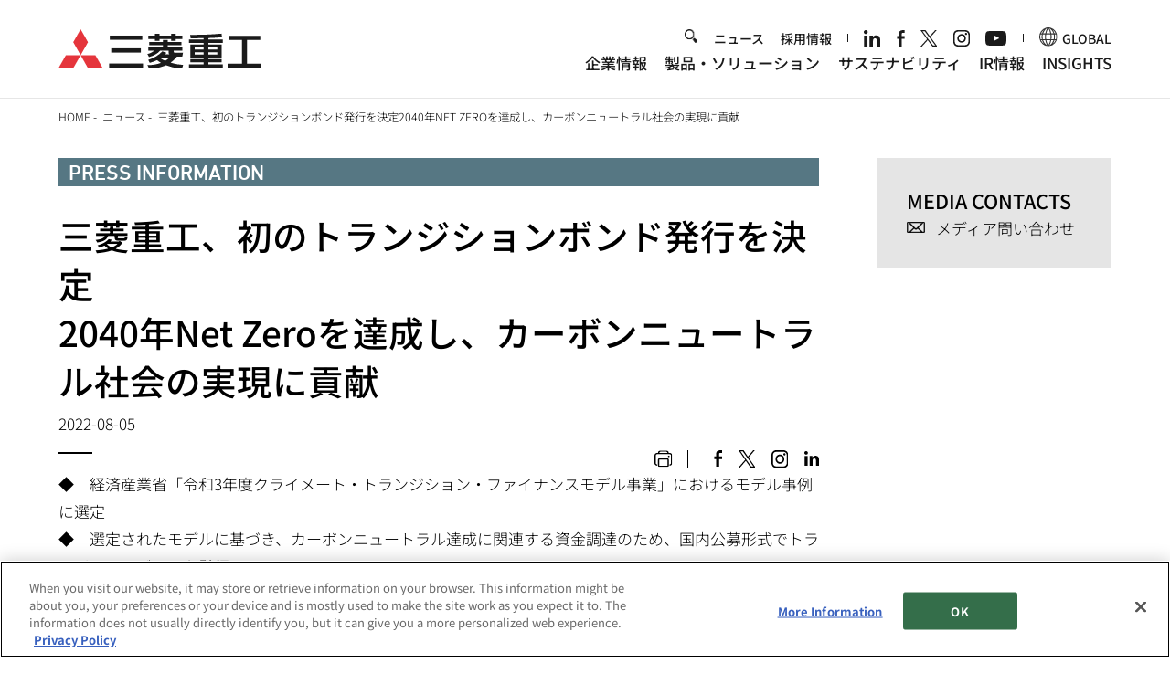

--- FILE ---
content_type: image/svg+xml
request_url: https://www.mhi.com/sites/g/files/jwhtju111/files/2023-12/twitterx-logo-black.svg
body_size: -222
content:
<svg width="20" height="20.5" viewBox="0 0 20 20.5" fill="none" xmlns="http://www.w3.org/2000/svg">
<path d="M11.9,8.7L19.3,0h-1.8l-6.5,7.5L6,0H0l7.8,11.4L0,20.4h1.8l6.8-7.9l5.5,7.9h6L11.9,8.7L11.9,8.7z M9.5,11.5l-0.8-1.1l-6.3-9
 h2.7l5.1,7.3L11,9.7l6.6,9.4h-2.7L9.5,11.5L9.5,11.5z" fill="black"/>
</svg>
